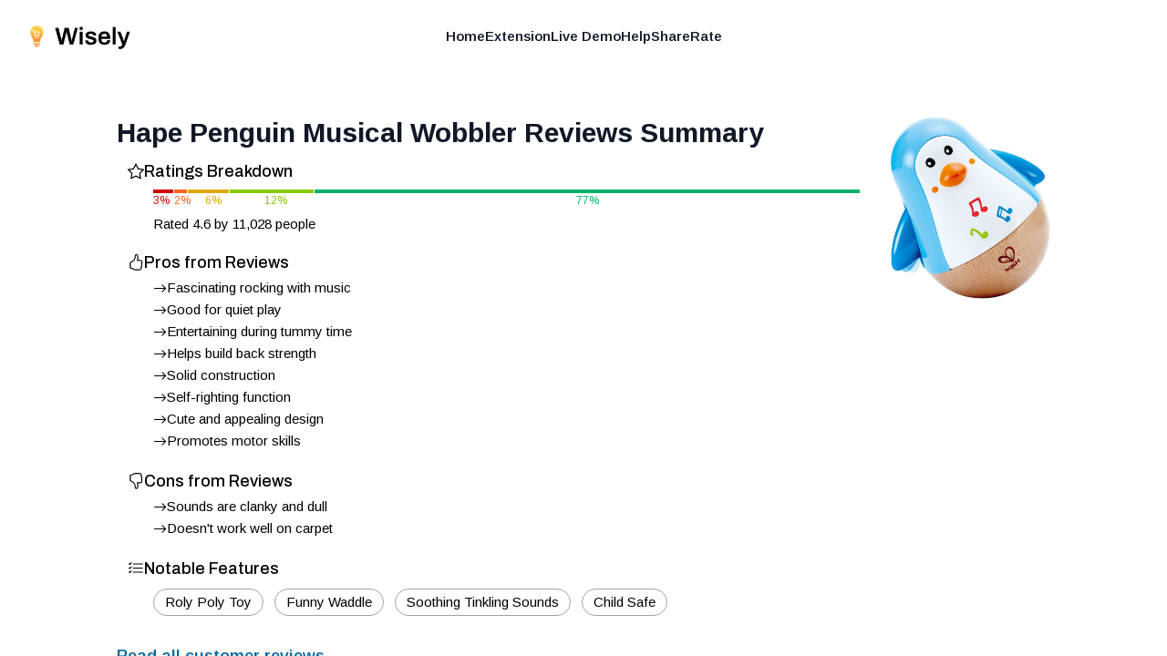

--- FILE ---
content_type: text/x-component
request_url: https://shopwisely.ai/?_rsc=95e2d46
body_size: 5550
content:
1:HL["/_next/static/media/39a82d3a61a99b45-s.p.woff2",{"as":"font","type":"font/woff2"}]
2:HL["/_next/static/media/5b363ae9ce995d7b-s.p.woff2",{"as":"font","type":"font/woff2"}]
3:HL["/_next/static/css/084fc71c885ac58d.css",{"as":"style"}]
0:["8uP2OEMg93WU9sPX31WfH",[[["",{"children":["(website)",{"children":["__PAGE__",{}]}]},"$undefined","$undefined",true],"$L4",[[["$","link","0",{"rel":"stylesheet","href":"/_next/static/css/084fc71c885ac58d.css","precedence":"next"}]],["$L5",["$","meta",null,{"name":"next-size-adjust"}]]]]]]
6:HL["/_next/static/css/e7fb3735f8e67a4d.css",{"as":"style"}]
7:I{"id":6296,"chunks":["785:static/chunks/785-6a55546b5085db36.js","185:static/chunks/app/layout-206de1f5c45301c5.js"],"name":"AnalyticsScripts","async":false}
8:"$Sreact.suspense"
9:I{"id":4889,"chunks":["785:static/chunks/785-6a55546b5085db36.js","185:static/chunks/app/layout-206de1f5c45301c5.js"],"name":"PostHogPageview","async":false}
a:I{"id":4889,"chunks":["785:static/chunks/785-6a55546b5085db36.js","185:static/chunks/app/layout-206de1f5c45301c5.js"],"name":"PHProvider","async":false}
b:I{"id":3211,"chunks":["272:static/chunks/webpack-27576bf2868fdfb4.js","253:static/chunks/bce60fc1-23d0156513577b75.js","769:static/chunks/769-64285d23fddac35d.js"],"name":"default","async":false}
c:I{"id":5767,"chunks":["272:static/chunks/webpack-27576bf2868fdfb4.js","253:static/chunks/bce60fc1-23d0156513577b75.js","769:static/chunks/769-64285d23fddac35d.js"],"name":"default","async":false}
d:I{"id":3507,"chunks":["477:static/chunks/477-17aaf4a09f39fba9.js","712:static/chunks/712-6805d633cf27a6aa.js","706:static/chunks/706-914d6f418a945a20.js","56:static/chunks/app/(website)/layout-419c6847e6fb12ec.js"],"name":"","async":false}
e:I{"id":4712,"chunks":["712:static/chunks/712-6805d633cf27a6aa.js","831:static/chunks/app/(website)/extension/thanks/page-1b471164b4335db3.js"],"name":"Image","async":false}
f:I{"id":7477,"chunks":["477:static/chunks/477-17aaf4a09f39fba9.js","881:static/chunks/app/(website)/reviews/[storeId]/[productId]/[title]/page-dc26edeb7d77a75d.js"],"name":"","async":false}
4:[["$","html",null,{"lang":"en","className":"overflow-hidden padding-0 margin-0","children":[["$","head",null,{"children":[["$","$L7",null,{}],["$","link",null,{"rel":"apple-touch-icon","sizes":"180x180","href":"/images/favicons/apple-touch-icon.png"}],["$","link",null,{"rel":"icon","type":"image/png","sizes":"32x32","href":"/images/favicons/favicon-32x32.png"}],["$","link",null,{"rel":"icon","type":"image/png","sizes":"16x16","href":"/images/favicons/favicon-16x16.png"}],["$","link",null,{"rel":"manifest","href":"/images/favicons/site.webmanifest"}],["$","link",null,{"rel":"mask-icon","href":"/images/favicons/safari-pinned-tab.svg","color":"#faa400"}],["$","link",null,{"rel":"shortcut icon","href":"/images/favicons/favicon.ico"}],["$","meta",null,{"name":"msapplication-TileColor","content":"#da532c"}],["$","meta",null,{"name":"msapplication-config","content":"/images/favicons/browserconfig.xml"}],["$","meta",null,{"name":"theme-color","content":"#ffffff"}],["$","meta",null,{"name":"apple-mobile-web-app-capable","content":"yes"}],["$","meta",null,{"name":"apple-mobile-web-app-title","content":"Wisely"}]]}],["$","$8",null,{"children":["$","$L9",null,{}]}],["$","$La",null,{"children":["$","body",null,{"className":"padding-0 margin-0 __className_6062ec","children":["$","$Lb",null,{"parallelRouterKey":"children","segmentPath":["children"],"error":"$undefined","errorStyles":"$undefined","loading":"$undefined","loadingStyles":"$undefined","hasLoading":false,"template":["$","$Lc",null,{}],"templateStyles":"$undefined","notFound":"$undefined","notFoundStyles":"$undefined","childProp":{"current":[["$","$Ld",null,{"children":["$","$Lb",null,{"parallelRouterKey":"children","segmentPath":["children","(website)","children"],"error":"$undefined","errorStyles":"$undefined","loading":"$undefined","loadingStyles":"$undefined","hasLoading":false,"template":["$","$Lc",null,{}],"templateStyles":"$undefined","notFound":"$undefined","notFoundStyles":"$undefined","childProp":{"current":[["$","div",null,{"className":"bg-white","children":[["$","main",null,{"className":"isolate","children":[["$","div",null,{"className":"relative pt-14","children":[["$","div",null,{"className":"absolute inset-x-0 -top-40 -z-10 transform-gpu overflow-hidden blur-3xl sm:-top-80","aria-hidden":"true","children":["$","div",null,{"className":"relative left-[calc(50%-11rem)] aspect-[1155/678] w-[36.125rem] -translate-x-1/2 rotate-[20deg] bg-gradient-to-tr from-sky-400 to-orange-200 opacity-60 sm:left-[calc(50%-30rem)] sm:w-[72.1875rem]","style":{"clipPath":"polygon(74.1% 44.1%, 100% 61.6%, 97.5% 26.9%, 85.5% 0.1%, 80.7% 2%, 72.5% 32.5%, 60.2% 62.4%, 52.4% 68.1%, 47.5% 58.3%, 45.2% 34.5%, 27.5% 76.7%, 0.1% 64.9%, 17.9% 100%, 27.6% 76.8%, 76.1% 97.7%, 74.1% 44.1%)"}}]}],["$","div",null,{"className":"py-16 relative z-0 sm:py-24 pt-0 sm:pt-0","children":["$","div",null,{"className":"mx-auto max-w-7xl px-6 lg:px-8","children":[["$","div",null,{"className":"mx-auto max-w-4xl text-center","children":[["$","div",null,{"className":"w-full","children":["$","$Le",null,{"src":"/images/brand/icon.png","width":200,"height":200,"className":"mix-blend-darken m-[10px] mt-[0] w-[40px] h-[40px] sm:w-[80px] sm:h-[80px] mx-auto opacity-95","alt":"Wisely"}]}],["$","h1",null,{"className":"text-2xl font-bold text-gray-900 sm:text-4xl md:text-5xl","children":"AI Summary for Amazon Reviews"}],["$","h2",null,{"className":"mt-6 text-base sm:text-lg md:text-xl leading-7 sm:leading-8 text-gray-600","children":"Wisely scans Amazon product pages as you visit them, and shows useful insights to save you time, uncover red flags, and ensure you choose the best product every time"}],["$","div",null,{"className":"mt-8 flex items-center justify-center gap-x-6","children":["$","$Lf",null,{"href":"https://chrome.google.com/webstore/detail/pbpiedkaogpckpcbgnianaejhmdahbjn","target":"_blank","rel":"noopener nofollow","className":"rounded-md font-semibold bg-sky-600 px-6 py-3 text-xl sm:text-2xl text-white shadow-lg hover:bg-sky-700 focus-visible:outline focus-visible:outline-2 focus-visible:outline-offset-2 focus-visible:outline-sky-600 transition-colors duration-150 flex gap-3.5 items-center","children":[["$","svg",null,{"stroke":"currentColor","fill":"currentColor","strokeWidth":"0","viewBox":"0 0 16 16","children":["$undefined",[["$","path","0",{"fillRule":"evenodd","d":"M16 8a8.001 8.001 0 0 1-7.022 7.94l1.902-7.098a2.995 2.995 0 0 0 .05-1.492A2.977 2.977 0 0 0 10.237 6h5.511A8 8 0 0 1 16 8ZM0 8a8 8 0 0 0 7.927 8l1.426-5.321a2.978 2.978 0 0 1-.723.255 2.979 2.979 0 0 1-1.743-.147 2.986 2.986 0 0 1-1.043-.7L.633 4.876A7.975 7.975 0 0 0 0 8Zm5.004-.167L1.108 3.936A8.003 8.003 0 0 1 15.418 5H8.066a2.979 2.979 0 0 0-1.252.243 2.987 2.987 0 0 0-1.81 2.59ZM8 10a2 2 0 1 0 0-4 2 2 0 0 0 0 4Z","children":"$undefined"}]]],"className":"$undefined","style":{"color":"$undefined"},"height":"1em","width":"1em","xmlns":"http://www.w3.org/2000/svg"}],"Add to Chrome"]}]}]]}],["$","div",null,{"className":"mt-12 flow-root sm:mt-16 max-w-[900px] mx-auto","children":["$","div",null,{"className":" p-2 lg:-m-4 lg:p-4","children":["$","$Lf",null,{"href":"https://chrome.google.com/webstore/detail/pbpiedkaogpckpcbgnianaejhmdahbjn","target":"_blank","rel":"noopener","children":["$","$Le",null,{"src":"/images/help/showcase.png","width":900,"height":600,"alt":"AI Summary for Amazon Reviews","className":"rounded-xl shadow-xl ring-1 ring-gray-900/10 hover:ring-gray-900/20d hover:shadow-2xl transition-all duration-150"}]}]}]}]]}]}],["$","div",null,{"className":"absolute inset-x-0 top-[calc(100%-13rem)] -z-10 transform-gpu overflow-hidden blur-3xl sm:top-[calc(100%-30rem)]","aria-hidden":"true","children":["$","div",null,{"className":"relative left-[calc(50%+3rem)] aspect-[1155/678] w-[36.125rem] -translate-x-1/2 bg-gradient-to-bl from-sky-400 to-orange-200 opacity-60 sm:left-[calc(50%+36rem)] sm:w-[72.1875rem]","style":{"clipPath":"polygon(74.1% 44.1%, 100% 61.6%, 97.5% 26.9%, 85.5% 0.1%, 80.7% 2%, 72.5% 32.5%, 60.2% 62.4%, 52.4% 68.1%, 47.5% 58.3%, 45.2% 34.5%, 27.5% 76.7%, 0.1% 64.9%, 17.9% 100%, 27.6% 76.8%, 76.1% 97.7%, 74.1% 44.1%)"}}]}]]}],[["$","div",null,{"className":"mx-auto max-w-2xl text-center","children":["$","div",null,{"className":"text-base font-semibold leading-7 mb-3","children":"As seen on:"}]}],["$","div",null,{"className":"mx-auto max-w-7xl px-6 lg:px-8","children":["$","div",null,{"className":"mx-auto max-w-lg flex flex-row items-center justify-center align-middle gap-x-8 gap-y-12 sm:max-w-xl sm:gap-x-20 sm:gap-y-14 lg:mx-0 lg:max-w-none","children":[["$","a","0",{"href":"https://www.therundown.ai/p/huge-chatgpt-competitor-emerges","target":"_blank","rel":"noopener nofollow","className":"mw-[33%] sm:mw-[25%] h-[60px] block","children":[["$","$Le",null,{"className":" h-full w-auto mx-auto object-contain rounded-sm overflow-hidden","src":"/images/media/the-rundown-ai.png","alt":"The Rundown AI","width":200,"height":200}],["$","div",null,{"className":"text-sm pt-1","children":"The Rundown AI"}]]}],["$","a","1",{"href":"https://www.superpowerdaily.com/p/125-use-chatgpt-and-midjourney-to-build-flappy-bird-in-7-minutes","target":"_blank","rel":"noopener nofollow","className":"mw-[33%] sm:mw-[25%] h-[60px] block","children":[["$","$Le",null,{"className":" h-full w-auto mx-auto object-contain rounded-sm overflow-hidden","src":"/images/media/superpower-daily.png","alt":"Superpower Daily","width":200,"height":200}],["$","div",null,{"className":"text-sm pt-1","children":"Superpower Daily"}]]}],["$","a","2",{"href":"https://robotpigeon.beehiiv.com/p/ai-weather-predictor","target":"_blank","rel":"noopener nofollow","className":"mw-[33%] sm:mw-[25%] h-[60px] block","children":[["$","$Le",null,{"className":" h-full w-auto mx-auto object-contain rounded-sm overflow-hidden","src":"/images/media/robot-pigeon.png","alt":"Robot Pigeon","width":200,"height":200}],["$","div",null,{"className":"text-sm pt-1","children":"Robot Pigeon"}]]}],["$","a","3",{"href":"https://www.theprompt.io/p/claude-2-cheaper-gpt4","target":"_blank","rel":"noopener nofollow","className":"mw-[33%] sm:mw-[25%] h-[60px] block","children":[["$","$Le",null,{"className":" h-full w-auto mx-auto object-contain rounded-sm overflow-hidden","src":"/images/media/the-prompt.png","alt":"ThePrompt","width":200,"height":200}],["$","div",null,{"className":"text-sm pt-1","children":"ThePrompt"}]]}]]}]}]],["$","div",null,{"className":"overflow-hidden py-24 sm:py-32","children":["$","div",null,{"className":"mx-auto max-w-7xl px-6 lg:px-8","children":["$","div",null,{"className":"mx-auto grid max-w-2xl grid-cols-1 gap-x-8 gap-y-16 sm:gap-y-20 lg:mx-0 lg:max-w-none lg:grid-cols-2","children":[["$","div",null,{"className":"lg:ml-auto lg:pl-4 lg:pt-4","children":["$","div",null,{"className":"lg:max-w-lg","children":[["$","p",null,{"className":"mt-2 text-3xl font-bold tracking-tight text-gray-900 sm:text-4xl","children":"How does it work?"}],["$","p",null,{"className":"mt-6 text-lg leading-8 text-gray-600","children":"Wisely scans and analyzes any Amazon.com product page as you visit it, and then provides you with quick useful insights, such as:"}],["$","dl",null,{"className":"mt-10 max-w-xl space-y-8 text-base leading-7 text-gray-600 lg:max-w-none","children":[["$","div","Visual ratings breakdown",{"className":"relative pl-9","children":[["$","dt",null,{"className":"inline font-semibold text-gray-900","children":[["$","svg",null,{"stroke":"currentColor","fill":"currentColor","strokeWidth":"0","viewBox":"0 0 16 16","className":"absolute left-1 top-1 h-5 w-5","aria-hidden":"true","children":["$undefined",[["$","path","0",{"d":"M2.866 14.85c-.078.444.36.791.746.593l4.39-2.256 4.389 2.256c.386.198.824-.149.746-.592l-.83-4.73 3.522-3.356c.33-.314.16-.888-.282-.95l-4.898-.696L8.465.792a.513.513 0 0 0-.927 0L5.354 5.12l-4.898.696c-.441.062-.612.636-.283.95l3.523 3.356-.83 4.73zm4.905-2.767-3.686 1.894.694-3.957a.565.565 0 0 0-.163-.505L1.71 6.745l4.052-.576a.525.525 0 0 0 .393-.288L8 2.223l1.847 3.658a.525.525 0 0 0 .393.288l4.052.575-2.906 2.77a.565.565 0 0 0-.163.506l.694 3.957-3.686-1.894a.503.503 0 0 0-.461 0z","children":"$undefined"}]]],"style":{"color":"$undefined"},"height":"1em","width":"1em","xmlns":"http://www.w3.org/2000/svg"}],"Visual ratings breakdown"]}]," ",["$","dd",null,{"className":"inline","children":"that shows the distribution of customer ratings in an easy-to-understand format"}]]}],["$","div","Summary of top pros and cons",{"className":"relative pl-9","children":[["$","dt",null,{"className":"inline font-semibold text-gray-900","children":[["$","svg",null,{"stroke":"currentColor","fill":"currentColor","strokeWidth":"0","viewBox":"0 0 16 16","className":"absolute left-1 top-1 h-5 w-5","aria-hidden":"true","children":["$undefined",[["$","path","0",{"d":"M8.864.046C7.908-.193 7.02.53 6.956 1.466c-.072 1.051-.23 2.016-.428 2.59-.125.36-.479 1.013-1.04 1.639-.557.623-1.282 1.178-2.131 1.41C2.685 7.288 2 7.87 2 8.72v4.001c0 .845.682 1.464 1.448 1.545 1.07.114 1.564.415 2.068.723l.048.03c.272.165.578.348.97.484.397.136.861.217 1.466.217h3.5c.937 0 1.599-.477 1.934-1.064a1.86 1.86 0 0 0 .254-.912c0-.152-.023-.312-.077-.464.201-.263.38-.578.488-.901.11-.33.172-.762.004-1.149.069-.13.12-.269.159-.403.077-.27.113-.568.113-.857 0-.288-.036-.585-.113-.856a2.144 2.144 0 0 0-.138-.362 1.9 1.9 0 0 0 .234-1.734c-.206-.592-.682-1.1-1.2-1.272-.847-.282-1.803-.276-2.516-.211a9.84 9.84 0 0 0-.443.05 9.365 9.365 0 0 0-.062-4.509A1.38 1.38 0 0 0 9.125.111L8.864.046zM11.5 14.721H8c-.51 0-.863-.069-1.14-.164-.281-.097-.506-.228-.776-.393l-.04-.024c-.555-.339-1.198-.731-2.49-.868-.333-.036-.554-.29-.554-.55V8.72c0-.254.226-.543.62-.65 1.095-.3 1.977-.996 2.614-1.708.635-.71 1.064-1.475 1.238-1.978.243-.7.407-1.768.482-2.85.025-.362.36-.594.667-.518l.262.066c.16.04.258.143.288.255a8.34 8.34 0 0 1-.145 4.725.5.5 0 0 0 .595.644l.003-.001.014-.003.058-.014a8.908 8.908 0 0 1 1.036-.157c.663-.06 1.457-.054 2.11.164.175.058.45.3.57.65.107.308.087.67-.266 1.022l-.353.353.353.354c.043.043.105.141.154.315.048.167.075.37.075.581 0 .212-.027.414-.075.582-.05.174-.111.272-.154.315l-.353.353.353.354c.047.047.109.177.005.488a2.224 2.224 0 0 1-.505.805l-.353.353.353.354c.006.005.041.05.041.17a.866.866 0 0 1-.121.416c-.165.288-.503.56-1.066.56z","children":"$undefined"}]]],"style":{"color":"$undefined"},"height":"1em","width":"1em","xmlns":"http://www.w3.org/2000/svg"}],"Summary of top pros and cons"]}]," ",["$","dd",null,{"className":"inline","children":"by analyzing customer reviews"}]]}],["$","div","Things you should know",{"className":"relative pl-9","children":[["$","dt",null,{"className":"inline font-semibold text-gray-900","children":[["$","svg",null,{"stroke":"currentColor","fill":"currentColor","strokeWidth":"0","viewBox":"0 0 16 16","className":"absolute left-1 top-1 h-5 w-5","aria-hidden":"true","children":["$undefined",[["$","path","0",{"d":"M8 15A7 7 0 1 1 8 1a7 7 0 0 1 0 14zm0 1A8 8 0 1 0 8 0a8 8 0 0 0 0 16z","children":"$undefined"}],["$","path","1",{"d":"m8.93 6.588-2.29.287-.082.38.45.083c.294.07.352.176.288.469l-.738 3.468c-.194.897.105 1.319.808 1.319.545 0 1.178-.252 1.465-.598l.088-.416c-.2.176-.492.246-.686.246-.275 0-.375-.193-.304-.533L8.93 6.588zM9 4.5a1 1 0 1 1-2 0 1 1 0 0 1 2 0z","children":"$undefined"}]]],"style":{"color":"$undefined"},"height":"1em","width":"1em","xmlns":"http://www.w3.org/2000/svg"}],"Things you should know"]}]," ",["$","dd",null,{"className":"inline","children":"such as red flags, important product info, or unhealthy ingredients"}]]}],["$","div","Notable product features",{"className":"relative pl-9","children":[["$","dt",null,{"className":"inline font-semibold text-gray-900","children":[["$","svg",null,{"stroke":"currentColor","fill":"currentColor","strokeWidth":"0","viewBox":"0 0 16 16","className":"absolute left-1 top-1 h-5 w-5","aria-hidden":"true","children":["$undefined",[["$","path","0",{"fillRule":"evenodd","d":"M5 11.5a.5.5 0 0 1 .5-.5h9a.5.5 0 0 1 0 1h-9a.5.5 0 0 1-.5-.5zm0-4a.5.5 0 0 1 .5-.5h9a.5.5 0 0 1 0 1h-9a.5.5 0 0 1-.5-.5zm0-4a.5.5 0 0 1 .5-.5h9a.5.5 0 0 1 0 1h-9a.5.5 0 0 1-.5-.5zM3.854 2.146a.5.5 0 0 1 0 .708l-1.5 1.5a.5.5 0 0 1-.708 0l-.5-.5a.5.5 0 1 1 .708-.708L2 3.293l1.146-1.147a.5.5 0 0 1 .708 0zm0 4a.5.5 0 0 1 0 .708l-1.5 1.5a.5.5 0 0 1-.708 0l-.5-.5a.5.5 0 1 1 .708-.708L2 7.293l1.146-1.147a.5.5 0 0 1 .708 0zm0 4a.5.5 0 0 1 0 .708l-1.5 1.5a.5.5 0 0 1-.708 0l-.5-.5a.5.5 0 0 1 .708-.708l.146.147 1.146-1.147a.5.5 0 0 1 .708 0z","children":"$undefined"}]]],"style":{"color":"$undefined"},"height":"1em","width":"1em","xmlns":"http://www.w3.org/2000/svg"}],"Notable product features"]}]," ",["$","dd",null,{"className":"inline","children":"that make this product unique"}]]}]]}]]}]}],["$","div",null,{"className":"flex items-start justify-end lg:order-first","children":["$","$Lf",null,{"href":"https://chrome.google.com/webstore/detail/pbpiedkaogpckpcbgnianaejhmdahbjn","target":"_blank","rel":"noopener","children":["$","$Le",null,{"src":"/images/help/box.png","width":872,"height":1480,"alt":"AI Gift Assistant Chat","className":"mix-blend-darken"}]}]}]]}]}]}],["$","div",null,{"className":"relative -z-10 mt-8 sm:mt-12 px-6 lg:px-8","children":[["$","div",null,{"className":"absolute inset-x-0 top-1/2 -z-10 flex -translate-y-1/2 transform-gpu justify-center overflow-hidden blur-3xl sm:bottom-0 sm:right-[calc(50%-6rem)] sm:top-auto sm:translate-y-0 sm:transform-gpu sm:justify-end","aria-hidden":"true","children":["$","div",null,{"className":"aspect-[1108/632] w-[69.25rem] flex-none bg-gradient-to-t from-sky-400 to-orange-200 opacity-50","style":{"clipPath":"polygon(73.6% 48.6%, 91.7% 88.5%, 100% 53.9%, 97.4% 18.1%, 92.5% 15.4%, 75.7% 36.3%, 55.3% 52.8%, 46.5% 50.9%, 45% 37.4%, 50.3% 13.1%, 21.3% 36.2%, 0.1% 0.1%, 5.4% 49.1%, 21.4% 36.4%, 58.9% 100%, 73.6% 48.6%)"}}]}],["$","div",null,{"className":"mx-auto max-w-4xl text-center","children":[["$","h2",null,{"className":"font-bold tracking-tight text-gray-900 text-2xl sm:text-4xl md:text-5xl","children":["Ready to start shopping wisely?",["$","br",null,{}]]}],["$","p",null,{"className":"mx-auto mt-6 max-w-xl text-base sm:text-lg md:text-xl leading-8 text-gray-600","children":"Add the Wisely Chrome extension to get useful insights for Amazon products"}],["$","div",null,{"className":"mt-8 flex items-center justify-center gap-x-6","children":["$","$Lf",null,{"href":"https://chrome.google.com/webstore/detail/pbpiedkaogpckpcbgnianaejhmdahbjn","target":"_blank","rel":"noopener nofollow","className":"rounded-md font-semibold bg-sky-600 px-6 py-3 text-xl sm:text-2xl text-white shadow-lg hover:bg-sky-700 focus-visible:outline focus-visible:outline-2 focus-visible:outline-offset-2 focus-visible:outline-sky-600 transition-colors duration-150 flex gap-3.5 items-center","children":[["$","svg",null,{"stroke":"currentColor","fill":"currentColor","strokeWidth":"0","viewBox":"0 0 16 16","children":["$undefined",[["$","path","0",{"fillRule":"evenodd","d":"M16 8a8.001 8.001 0 0 1-7.022 7.94l1.902-7.098a2.995 2.995 0 0 0 .05-1.492A2.977 2.977 0 0 0 10.237 6h5.511A8 8 0 0 1 16 8ZM0 8a8 8 0 0 0 7.927 8l1.426-5.321a2.978 2.978 0 0 1-.723.255 2.979 2.979 0 0 1-1.743-.147 2.986 2.986 0 0 1-1.043-.7L.633 4.876A7.975 7.975 0 0 0 0 8Zm5.004-.167L1.108 3.936A8.003 8.003 0 0 1 15.418 5H8.066a2.979 2.979 0 0 0-1.252.243 2.987 2.987 0 0 0-1.81 2.59ZM8 10a2 2 0 1 0 0-4 2 2 0 0 0 0 4Z","children":"$undefined"}]]],"className":"$undefined","style":{"color":"$undefined"},"height":"1em","width":"1em","xmlns":"http://www.w3.org/2000/svg"}],"Add to Chrome"]}]}]]}]]}]]}],["$","div",null,{"className":"mt-24"}]]}],null],"segment":"__PAGE__"},"styles":[]}],"params":{}}],null],"segment":"(website)"},"styles":[["$","link","0",{"rel":"stylesheet","href":"/_next/static/css/e7fb3735f8e67a4d.css","precedence":"next"}]]}]}]}]]}],null]
5:[["$","meta","0",{"charSet":"utf-8"}],["$","title","1",{"children":"Wisely"}],["$","meta","2",{"name":"description","content":"Wisely AI reveals useful insights from Amazon product reviews, saving you time, uncovering red flags, and ensuring you choose the best product every time"}],["$","meta","3",{"name":"application-name","content":"Wisely"}],["$","meta","4",{"name":"viewport","content":"width=device-width, height=device-height, initial-scale=1, user-scalable=no"}],["$","meta","5",{"name":"robots","content":"index, follow"}],["$","meta","6",{"name":"googlebot","content":"index, follow, max-video-preview:-1, max-image-preview:large, max-snippet:-1"}],["$","meta","7",{"property":"og:title","content":"Wisely"}],["$","meta","8",{"property":"og:description","content":"Wisely AI reveals useful insights from Amazon product reviews, saving you time, uncovering red flags, and ensuring you choose the best product every time"}],["$","meta","9",{"property":"og:url","content":"https://shopwisely.ai/"}],["$","meta","10",{"property":"og:site_name","content":"Wisely"}],["$","meta","11",{"property":"og:locale","content":"en_US"}],["$","meta","12",{"property":"og:image","content":"https://shopwisely.ai/images/brand/meta-image.png"}],["$","meta","13",{"property":"og:type","content":"website"}],["$","meta","14",{"name":"twitter:card","content":"summary_large_image"}],["$","meta","15",{"name":"twitter:title","content":"Wisely"}],["$","meta","16",{"name":"twitter:description","content":"Wisely AI reveals useful insights from Amazon product reviews, saving you time, uncovering red flags, and ensuring you choose the best product every time"}],["$","meta","17",{"name":"twitter:image","content":"https://shopwisely.ai/images/brand/meta-image.png"}]]
